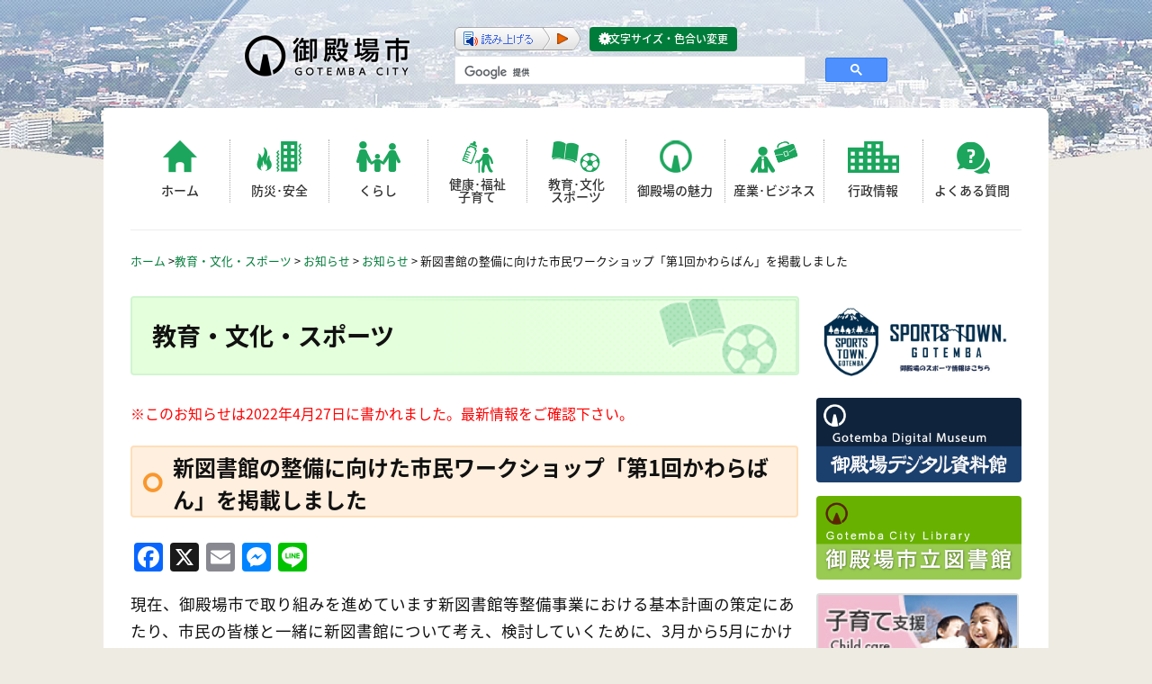

--- FILE ---
content_type: text/html; charset=UTF-8
request_url: https://www.city.gotemba.lg.jp/kyouiku/d-p-info/d-p-info-01/9985.html
body_size: 6232
content:
<!DOCTYPE html>
<html lang="ja">
<head>
<meta charset="UTF-8">
<meta name="viewport" content="width=device-width, initial-scale=1">

<script src="//www.city.gotemba.lg.jp/ReadSpeaker2.5/ReadSpeaker.js?pids=embhl" type="text/javascript"></script>

<title>新図書館の整備に向けた市民ワークショップ「第1回かわらばん」を掲載しました &#8211; 教育・文化・スポーツ</title>
<meta name='robots' content='max-image-preview:large' />
<link rel='dns-prefetch' href='//static.addtoany.com' />
<style id='wp-img-auto-sizes-contain-inline-css' type='text/css'>
img:is([sizes=auto i],[sizes^="auto," i]){contain-intrinsic-size:3000px 1500px}
/*# sourceURL=wp-img-auto-sizes-contain-inline-css */
</style>
<link rel='stylesheet' id='city-style-css' href='https://www.city.gotemba.lg.jp/asset_02/css/page_w3.css' type='text/css' media='all' />
<link rel='stylesheet' id='gotemba-city-02-style-css' href='https://www.city.gotemba.lg.jp/kyouiku/kanri/assets/themes/gotemba-city-02/style.css' type='text/css' media='all' />
<link rel='stylesheet' id='addtoany-css' href='https://www.city.gotemba.lg.jp/kyouiku/kanri/assets/plugins/add-to-any/addtoany.min.css' type='text/css' media='all' />
<script type="text/javascript" id="addtoany-core-js-before">
/* <![CDATA[ */
window.a2a_config=window.a2a_config||{};a2a_config.callbacks=[];a2a_config.overlays=[];a2a_config.templates={};a2a_localize = {
	Share: "共有",
	Save: "ブックマーク",
	Subscribe: "購読",
	Email: "メール",
	Bookmark: "ブックマーク",
	ShowAll: "すべて表示する",
	ShowLess: "小さく表示する",
	FindServices: "サービスを探す",
	FindAnyServiceToAddTo: "追加するサービスを今すぐ探す",
	PoweredBy: "Powered by",
	ShareViaEmail: "メールでシェアする",
	SubscribeViaEmail: "メールで購読する",
	BookmarkInYourBrowser: "ブラウザにブックマーク",
	BookmarkInstructions: "このページをブックマークするには、 Ctrl+D または \u2318+D を押下。",
	AddToYourFavorites: "お気に入りに追加",
	SendFromWebOrProgram: "任意のメールアドレスまたはメールプログラムから送信",
	EmailProgram: "メールプログラム",
	More: "詳細&#8230;",
	ThanksForSharing: "共有ありがとうございます !",
	ThanksForFollowing: "フォローありがとうございます !"
};


//# sourceURL=addtoany-core-js-before
/* ]]> */
</script>
<script type="text/javascript" defer src="https://static.addtoany.com/menu/page.js" id="addtoany-core-js"></script>
<script type="text/javascript" src="https://www.city.gotemba.lg.jp/kyouiku/kanri/wp-includes/js/jquery/jquery.min.js" id="jquery-core-js"></script>
<script type="text/javascript" src="https://www.city.gotemba.lg.jp/kyouiku/kanri/wp-includes/js/jquery/jquery-migrate.min.js" id="jquery-migrate-js"></script>
<script type="text/javascript" defer src="https://www.city.gotemba.lg.jp/kyouiku/kanri/assets/plugins/add-to-any/addtoany.min.js" id="addtoany-jquery-js"></script>
<link rel="canonical" href="https://www.city.gotemba.lg.jp/kyouiku/d-p-info/d-p-info-01/9985.html" />
<link rel="icon" href="https://www.city.gotemba.lg.jp/kyouiku/kanri/assets/uploads/2017/09/cropped-gotemba-emb-32x32.png" sizes="32x32" />
<link rel="icon" href="https://www.city.gotemba.lg.jp/kyouiku/kanri/assets/uploads/2017/09/cropped-gotemba-emb-192x192.png" sizes="192x192" />
<link rel="apple-touch-icon" href="https://www.city.gotemba.lg.jp/kyouiku/kanri/assets/uploads/2017/09/cropped-gotemba-emb-180x180.png" />
<meta name="msapplication-TileImage" content="https://www.city.gotemba.lg.jp/kyouiku/kanri/assets/uploads/2017/09/cropped-gotemba-emb-270x270.png" />
		<style type="text/css" id="wp-custom-css">
			.bnr_img {
	margin: 10px;
}		</style>
		</head>

<body class="wp-singular post-template-default single single-post postid-9985 single-format-standard wp-theme-gotemba-city-02 group-blog">
<!-- Global site tag (gtag.js) - Google Analytics -->
<script async src="https://www.googletagmanager.com/gtag/js?id=UA-22443983-1"></script>
<script>
  window.dataLayer = window.dataLayer || [];
  function gtag(){dataLayer.push(arguments);}
  gtag('js', new Date());

  gtag('config', 'UA-22443983-1');
</script>


<!-- Global site tag (gtag.js) - Google Analytics -->
<script async src="https://www.googletagmanager.com/gtag/js?id=G-3PDPV3W3X3"></script>
<script>
  window.dataLayer = window.dataLayer || [];
  function gtag(){dataLayer.push(arguments);}
  gtag('js', new Date());

  gtag('config', 'G-3PDPV3W3X3');
</script><div id="page" class="site">
	<a class="skip-link screen-reader-text" href="#content">Skip to content</a>

<header>
    <h1><a href="https://www.city.gotemba.lg.jp/" rel="home"><img src="https://www.city.gotemba.lg.jp/asset_02/image/logo_head.png" width="189" height="53" alt="御殿場市"></a></h1>



    <div id="menu-box">
      <div id="toggle"><a href="#"><span></span>メニュー</a></div>
      <div id="menu">
        <p class="menu_title sp_word_search"><span>キーワードを入力して探す</span></p>

        <p class="menu_title sp_menu_search"><span>メニューから探す</span></p>
        <ul class="menu_main clearfix">
          <li class="menu_home"><a href="https://www.city.gotemba.lg.jp/">ホーム</a></li>
          <li class="menu_bousai"><a href="https://www.city.gotemba.lg.jp/anzen/">防災･安全</a></li>
          <li class="menu_life"><a href="https://www.city.gotemba.lg.jp/kurashi/">くらし</a></li>
          <li class="menu_health"><a href="https://www.city.gotemba.lg.jp/kenkou">健康･福祉<br>
            子育て</a></li>
          <li class="menu_calture"><a href="https://www.city.gotemba.lg.jp/kyouiku">教育･文化<br>
            スポーツ</a></li>
          <li class="menu_charm"><a href="https://www.city.gotemba.lg.jp/appeal/">御殿場の魅力</a></li>
          <li class="menu_business"><a href="https://www.city.gotemba.lg.jp/sangyou/">産業･ビジネス</a></li>
          <li class="menu_gyosei"><a href="https://www.city.gotemba.lg.jp/gyousei/">行政情報</a></li>
          <li class="menu_faq"><a href="https://www.city.gotemba.lg.jp/faq/">よくある質問</a></li>
        </ul>


      </div>
    </div>



<img class="sp_img" src="https://www.city.gotemba.lg.jp/asset_02/image/sp_headimg.jpg" width="480" height="110" alt="イメージ">
    <div class="optionmenu">
      <ul>
        <li class="clearfix">
          <div id="google_translate_element"></div>
          <script type="text/javascript">
        function googleTranslateElementInit() {
          new google.translate.TranslateElement({pageLanguage: 'ja', layout: google.translate.TranslateElement.InlineLayout.SIMPLE, autoDisplay: false}, 'google_translate_element');
        }
        </script><script type="text/javascript" src="https://translate.google.com/translate_a/element.js?cb=googleTranslateElementInit"></script> 
        </li>
<li>
<div id="readspeaker_button1" class="rs_skip">
<a rel="nofollow" accesskey="L" href="//app-as.readspeaker.com/cgi-bin/rsent?customerid=8552&amp;lang=ja_jp&amp;readid=primary&amp;url=" target="_blank" onclick="readpage(this.href, 'xp1'); return false;">
<img style="border-style: none" src="//www.city.gotemba.lg.jp/asset_02/image/bt_leader.png" width="140" height="26" alt="コンテンツを読み上げます" title="音声で読み上げる"></a>
</div>
</li>
        <li class="edit"><a href="https://www.city.gotemba.lg.jp/visual_aid">文字サイズ・色合い変更</a></li>
      </ul>


<script>
  (function() {
    var cx = '012190704077960426306:h0ibno_pq0e';
    var gcse = document.createElement('script');
    gcse.type = 'text/javascript';
    gcse.async = true;
    gcse.src = 'https://cse.google.com/cse.js?cx=' + cx;
    var s = document.getElementsByTagName('script')[0];
    s.parentNode.insertBefore(gcse, s);
  })();
</script>
<gcse:search></gcse:search>
<!-- /#srchBox -->
		
</div>
</header>




<div id="content" class="site-content">

<div class="Breadcrumb">

 	<a href="https://www.city.gotemba.lg.jp/">ホーム</a>&nbsp;&gt;<span property="itemListElement" typeof="ListItem"><a property="item" typeof="WebPage" title="教育・文化・スポーツへ移動する" href="https://www.city.gotemba.lg.jp/kyouiku" class="home" ><span property="name">教育・文化・スポーツ</span></a><meta property="position" content="1"></span> &gt; <span property="itemListElement" typeof="ListItem"><a property="item" typeof="WebPage" title="Go to the お知らせ カテゴリー archives." href="https://www.city.gotemba.lg.jp/kyouiku/category/d-p-info" class="taxonomy category" ><span property="name">お知らせ</span></a><meta property="position" content="2"></span> &gt; <span property="itemListElement" typeof="ListItem"><a property="item" typeof="WebPage" title="Go to the お知らせ カテゴリー archives." href="https://www.city.gotemba.lg.jp/kyouiku/category/d-p-info/d-p-info-01" class="taxonomy category" ><span property="name">お知らせ</span></a><meta property="position" content="3"></span> &gt; <span property="itemListElement" typeof="ListItem"><span property="name" class="post post-post current-item">新図書館の整備に向けた市民ワークショップ「第1回かわらばん」を掲載しました</span><meta property="url" content="https://www.city.gotemba.lg.jp/kyouiku/d-p-info/d-p-info-01/9985.html"><meta property="position" content="4"></span></div>

<div id="xp1" class="rs_preserve"></div>
	<div id="primary" class="content-area">
		<main id="main" class="site-main" role="main">
<h1 class="head_kyouiku">教育・文化・スポーツ</h1>
	<div class="old-post-message">
		<p>※このお知らせは2022年4月27日に書かれました。最新情報をご確認下さい。</p>
	</div>
		
<article id="post-9985" class="post-9985 post type-post status-publish format-standard category-d-p-info-01 feed_cat-sp-headcity">
	<div class="entry-header">
		<h1 class="entry-title">新図書館の整備に向けた市民ワークショップ「第1回かわらばん」を掲載しました</h1>		<div class="entry-meta">
		</div><!-- .entry-meta -->
			</div><!-- .entry-header -->




	<div class="entry-content">


		<div class="addtoany_share_save_container addtoany_content addtoany_content_top"><div class="a2a_kit a2a_kit_size_32 addtoany_list" data-a2a-url="https://www.city.gotemba.lg.jp/kyouiku/d-p-info/d-p-info-01/9985.html" data-a2a-title="新図書館の整備に向けた市民ワークショップ「第1回かわらばん」を掲載しました"><a class="a2a_button_facebook" href="https://www.addtoany.com/add_to/facebook?linkurl=https%3A%2F%2Fwww.city.gotemba.lg.jp%2Fkyouiku%2Fd-p-info%2Fd-p-info-01%2F9985.html&amp;linkname=%E6%96%B0%E5%9B%B3%E6%9B%B8%E9%A4%A8%E3%81%AE%E6%95%B4%E5%82%99%E3%81%AB%E5%90%91%E3%81%91%E3%81%9F%E5%B8%82%E6%B0%91%E3%83%AF%E3%83%BC%E3%82%AF%E3%82%B7%E3%83%A7%E3%83%83%E3%83%97%E3%80%8C%E7%AC%AC1%E5%9B%9E%E3%81%8B%E3%82%8F%E3%82%89%E3%81%B0%E3%82%93%E3%80%8D%E3%82%92%E6%8E%B2%E8%BC%89%E3%81%97%E3%81%BE%E3%81%97%E3%81%9F" title="Facebook" rel="nofollow noopener" target="_blank"></a><a class="a2a_button_x" href="https://www.addtoany.com/add_to/x?linkurl=https%3A%2F%2Fwww.city.gotemba.lg.jp%2Fkyouiku%2Fd-p-info%2Fd-p-info-01%2F9985.html&amp;linkname=%E6%96%B0%E5%9B%B3%E6%9B%B8%E9%A4%A8%E3%81%AE%E6%95%B4%E5%82%99%E3%81%AB%E5%90%91%E3%81%91%E3%81%9F%E5%B8%82%E6%B0%91%E3%83%AF%E3%83%BC%E3%82%AF%E3%82%B7%E3%83%A7%E3%83%83%E3%83%97%E3%80%8C%E7%AC%AC1%E5%9B%9E%E3%81%8B%E3%82%8F%E3%82%89%E3%81%B0%E3%82%93%E3%80%8D%E3%82%92%E6%8E%B2%E8%BC%89%E3%81%97%E3%81%BE%E3%81%97%E3%81%9F" title="X" rel="nofollow noopener" target="_blank"></a><a class="a2a_button_email" href="https://www.addtoany.com/add_to/email?linkurl=https%3A%2F%2Fwww.city.gotemba.lg.jp%2Fkyouiku%2Fd-p-info%2Fd-p-info-01%2F9985.html&amp;linkname=%E6%96%B0%E5%9B%B3%E6%9B%B8%E9%A4%A8%E3%81%AE%E6%95%B4%E5%82%99%E3%81%AB%E5%90%91%E3%81%91%E3%81%9F%E5%B8%82%E6%B0%91%E3%83%AF%E3%83%BC%E3%82%AF%E3%82%B7%E3%83%A7%E3%83%83%E3%83%97%E3%80%8C%E7%AC%AC1%E5%9B%9E%E3%81%8B%E3%82%8F%E3%82%89%E3%81%B0%E3%82%93%E3%80%8D%E3%82%92%E6%8E%B2%E8%BC%89%E3%81%97%E3%81%BE%E3%81%97%E3%81%9F" title="Email" rel="nofollow noopener" target="_blank"></a><a class="a2a_button_facebook_messenger" href="https://www.addtoany.com/add_to/facebook_messenger?linkurl=https%3A%2F%2Fwww.city.gotemba.lg.jp%2Fkyouiku%2Fd-p-info%2Fd-p-info-01%2F9985.html&amp;linkname=%E6%96%B0%E5%9B%B3%E6%9B%B8%E9%A4%A8%E3%81%AE%E6%95%B4%E5%82%99%E3%81%AB%E5%90%91%E3%81%91%E3%81%9F%E5%B8%82%E6%B0%91%E3%83%AF%E3%83%BC%E3%82%AF%E3%82%B7%E3%83%A7%E3%83%83%E3%83%97%E3%80%8C%E7%AC%AC1%E5%9B%9E%E3%81%8B%E3%82%8F%E3%82%89%E3%81%B0%E3%82%93%E3%80%8D%E3%82%92%E6%8E%B2%E8%BC%89%E3%81%97%E3%81%BE%E3%81%97%E3%81%9F" title="Messenger" rel="nofollow noopener" target="_blank"></a><a class="a2a_button_line" href="https://www.addtoany.com/add_to/line?linkurl=https%3A%2F%2Fwww.city.gotemba.lg.jp%2Fkyouiku%2Fd-p-info%2Fd-p-info-01%2F9985.html&amp;linkname=%E6%96%B0%E5%9B%B3%E6%9B%B8%E9%A4%A8%E3%81%AE%E6%95%B4%E5%82%99%E3%81%AB%E5%90%91%E3%81%91%E3%81%9F%E5%B8%82%E6%B0%91%E3%83%AF%E3%83%BC%E3%82%AF%E3%82%B7%E3%83%A7%E3%83%83%E3%83%97%E3%80%8C%E7%AC%AC1%E5%9B%9E%E3%81%8B%E3%82%8F%E3%82%89%E3%81%B0%E3%82%93%E3%80%8D%E3%82%92%E6%8E%B2%E8%BC%89%E3%81%97%E3%81%BE%E3%81%97%E3%81%9F" title="Line" rel="nofollow noopener" target="_blank"></a></div></div><p>現在、御殿場市で取り組みを進めています新図書館等整備事業における基本計画の策定にあたり、市民の皆様と一緒に新図書館について考え、検討していくために、3月から5月にかけて市民ワークショップを開催しています(全3回)。</p>
<p>3月26日に開催した第1回ワークショップの結果を概要版としてまとめた「第1回かわらばん」を掲載しました。</p>
<p>詳しくは、<a href="https://www.city.gotemba.lg.jp/kyouiku/d-4/d-4-3/9694.html">こちら</a>をご覧ください。</p>
<h4 class="sub-sub-title">問い合わせ</h4>
<p>御殿場市立図書館<br />
TEL:<a href="tel:0550820391">0550-82-0391</a></p>




 





	</div><!-- .entry-content -->

	<footer class="entry-footer">
		<span class="cat-links">Posted in <a href="https://www.city.gotemba.lg.jp/kyouiku/category/d-p-info/d-p-info-01" rel="category tag">お知らせ</a></span>	</footer><!-- .entry-footer -->
</article><!-- #post-## -->

	<nav class="navigation post-navigation" aria-label="投稿">
		<h2 class="screen-reader-text">投稿ナビゲーション</h2>
		<div class="nav-links"><div class="nav-previous"><a href="https://www.city.gotemba.lg.jp/kyouiku/d-10/d-10-1/9876.html" rel="prev">令和4年度 ごてんば市民芸術祭</a></div><div class="nav-next"><a href="https://www.city.gotemba.lg.jp/kyouiku/d-p-info/d-p-info-01/10057.html" rel="next">新図書館の整備に向けた市民ワークショップ「第2回かわらばん」を掲載しました</a></div></div>
	</nav>
		</main><!-- #main -->
	</div><!-- #primary -->








<aside id="secondary" class="widget-area" role="complementary">

 



  
 
<ul class="list-unstyled banner blocks-mobile-50 clearfix">
<li>


<a title="スポーツタウン御殿場" href="https://spotogotemba.com/" target="_top" onClick="ga('send', 'event',  'side-bnr-スポーツタウン御殿場', 'click', 'https://spotogotemba.com/');"><img src="https://www.city.gotemba.lg.jp/kyouiku/kanri/assets/uploads/2022/08/sportstown.jpg" alt="スポーツタウン御殿場のバナー" /></a>



</li>
<li>


<a title="御殿場デジタル資料館" href="https://www.city.gotemba.lg.jp/museum/" target="_top" onClick="ga('send', 'event',  'side-bnr-御殿場デジタル資料館', 'click', 'https://www.city.gotemba.lg.jp/museum/');"><img src="https://www.city.gotemba.lg.jp/kyouiku/kanri/assets/uploads/2018/09/shiryokan_banner01.png" alt="御殿場デジタル資料館のバナー" /></a>



</li>
<li>


<a title="御殿場市立図書館" href="https://www.city.gotemba.lg.jp/kyouiku/d-4/d-4-3/343.html" target="_top" onClick="ga('send', 'event',  'side-bnr-御殿場市立図書館', 'click', 'https://www.city.gotemba.lg.jp/kyouiku/d-4/d-4-3/343.html');"><img src="https://www.city.gotemba.lg.jp/kyouiku/kanri/assets/uploads/2016/04/banner_library.gif" alt="御殿場市立図書館のバナー" /></a>



</li>
<li>


<a title="子育て支援" href="http://www.gotemba-kosodate.jp/" target="_blank" onClick="ga('send', 'event',  'side-bnr-子育て支援', 'click', 'http://www.gotemba-kosodate.jp/');"><img src="https://www.city.gotemba.lg.jp/kyouiku/kanri/assets/uploads/2016/03/banner_childcare_2.jpg" alt="子育て支援のバナー" /></a>



</li>
</ul>
 
 


	</aside><!-- #secondary -->



</div><!-- #content -->

<footer id="colophon" class="site-footer" role="contentinfo">
    
 
 
<div id="ad-area">
	<div class="ad-area_title">
	<h2>バナー広告</h2>
	<p class="bnr"><a href="https://www.city.gotemba.lg.jp/gyousei/g-4/g-4-5/2543.html">掲載について</a></p>
	</div>
<ul class="blocks-5 blocks-mobile-50">
<li class="heightLine-adb ad-bnr">
<a title="ル・グラン" rel="sponsored" href="http://www.le-grand-gp.jp/" target="_blank" onClick="ga('send', 'event',  'banner-ル・グラン', 'click', 'http://www.le-grand-gp.jp/');"><img src="https://www.city.gotemba.lg.jp/kyouiku/kanri/assets/uploads/2021/04/le-grand_320_150_01.png" alt="ル・グラン"></a>
</li>
<li class="heightLine-adb ad-bnr">
<a title="広告募集" rel="sponsored" href="https://www.city.gotemba.lg.jp/gyousei/g-4/g-4-5/2543.html" target="_parent" onClick="ga('send', 'event',  'banner-広告募集', 'click', 'https://www.city.gotemba.lg.jp/gyousei/g-4/g-4-5/2543.html');"><img src="https://www.city.gotemba.lg.jp/kyouiku/kanri/assets/uploads/2021/04/1-1.png" alt="広告募集"></a>
</li>
<li class="heightLine-adb ad-bnr">
<a title="黒田科学" rel="sponsored" href="https://www.kuroda-kagaku.co.jp" target="_blank" onClick="ga('send', 'event',  'banner-黒田科学', 'click', 'https://www.kuroda-kagaku.co.jp');"><img src="https://www.city.gotemba.lg.jp/kyouiku/kanri/assets/uploads/2024/03/kuroda.jpg" alt="黒田科学"></a>
</li>
<li class="heightLine-adb ad-bnr">
<a title="駿河サービス工業" rel="sponsored" href="http://suruga-service.jp/" target="_blank" onClick="ga('send', 'event',  'banner-駿河サービス工業', 'click', 'http://suruga-service.jp/');"><img src="https://www.city.gotemba.lg.jp/kyouiku/kanri/assets/uploads/2021/04/new-suruga-service.png" alt="駿河サービス工業"></a>
</li>
</ul>
	</div>	
 

 

    <div class="footerarea clearfix">
        <address>
            <img src="https://www.city.gotemba.lg.jp/asset_02/image/logo_foot.png" width="122" height="32" alt="御殿場市">
            〒412-8601 静岡県御殿場市萩原483番地<br>
            TEL：0550-83-1212(代)<br>
            <span class="sec-num">法人番号1000020222151</span>
        </address>
        <ul class="footer_menu">
            <li><a href="https://www.city.gotemba.lg.jp/gyousei/g-4/g-4-5/2546.html">リンク・著作権・免責事項</a></li>
            <li><a href="https://www.city.gotemba.lg.jp/gyousei/g-4/g-4-5/2548.html">個人情報保護</a></li>
            <li><a href="https://www.city.gotemba.lg.jp/gyousei/inquiry">お問い合わせ</a></li>
        </ul>
        <p class="contact_info">
            開庁日：月曜～金曜（祝日・休日、年末年始を除く）<br>
            開庁時間：午前8:30～午後5:15<br class="sp_br">（毎月第2・第4火曜日は一部窓口で午後6:45まで時間延長。)
        </p>
    </div><!--footerarea-->

    <div class="clearfix"></div>
    <div class="copyright">
        <p>Copyright (C) <script>document.write(new Date().getFullYear());</script> Gotemba CITY. All Rights Reserved.</p>
    </div>
</footer><!-- #colophon -->

<div>
    <p class="pagetop" style="position:relative;">
        <a href="#page"><span style="display:block; position: absolute; bottom:-24px; text-align:center; font-size:0.8em; width:100%;">トップへ戻る</span></a>
    </p>
</div>
</div><!-- #page -->

<script type="speculationrules">
{"prefetch":[{"source":"document","where":{"and":[{"href_matches":"/kyouiku/*"},{"not":{"href_matches":["/kyouiku/kanri/wp-*.php","/kyouiku/kanri/wp-admin/*","/kyouiku/kanri/assets/uploads/*","/kyouiku/kanri/assets/*","/kyouiku/kanri/assets/plugins/*","/kyouiku/kanri/assets/themes/gotemba-city-02/*","/kyouiku/*\\?(.+)"]}},{"not":{"selector_matches":"a[rel~=\"nofollow\"]"}},{"not":{"selector_matches":".no-prefetch, .no-prefetch a"}}]},"eagerness":"conservative"}]}
</script>
<script type="text/javascript" src="https://www.city.gotemba.lg.jp/kyouiku/kanri/assets/themes/gotemba-city-02/js/navigation.js" id="gotemba-city-02-navigation-js"></script>
<script type="text/javascript" src="https://www.city.gotemba.lg.jp/kyouiku/kanri/assets/themes/gotemba-city-02/js/skip-link-focus-fix.js" id="gotemba-city-02-skip-link-focus-fix-js"></script>

<script src="https://ajax.googleapis.com/ajax/libs/jquery/2.2.4/jquery.min.js" defer></script>
<script src="https://www.city.gotemba.lg.jp/asset_02/js/jquery.matchHeight.js" defer></script>
<script defer>
    jQuery(function() {
        jQuery('.ad-bnr').matchHeight();
    });
</script>

<script src="https://www.city.gotemba.lg.jp/kyouiku/kanri/assets/themes/gotemba-city-02/js/masonry.pkgd.min.js" defer></script>
<script src="https://www.city.gotemba.lg.jp/kyouiku/kanri/assets/themes/gotemba-city-02/js/gotemba.js" defer></script>
<script src="https://www.city.gotemba.lg.jp/asset_02/js/etc.js" defer></script>
<script src="https://www.city.gotemba.lg.jp/asset_02/js/jquery.cookie.js" defer></script>
<script src="https://www.city.gotemba.lg.jp/asset_02/js/styleswitcher.js" defer></script>

<script type="text/javascript" src="/_Incapsula_Resource?SWJIYLWA=719d34d31c8e3a6e6fffd425f7e032f3&ns=2&cb=1989850793" async></script></body>
</html>


--- FILE ---
content_type: application/x-javascript
request_url: https://www.city.gotemba.lg.jp/kyouiku/kanri/assets/themes/gotemba-city-02/js/gotemba.js
body_size: -117
content:

jQuery(document).ready(function(){
$('.grid').masonry({
  // options
  itemSelector: '.grid-item',
});
});







